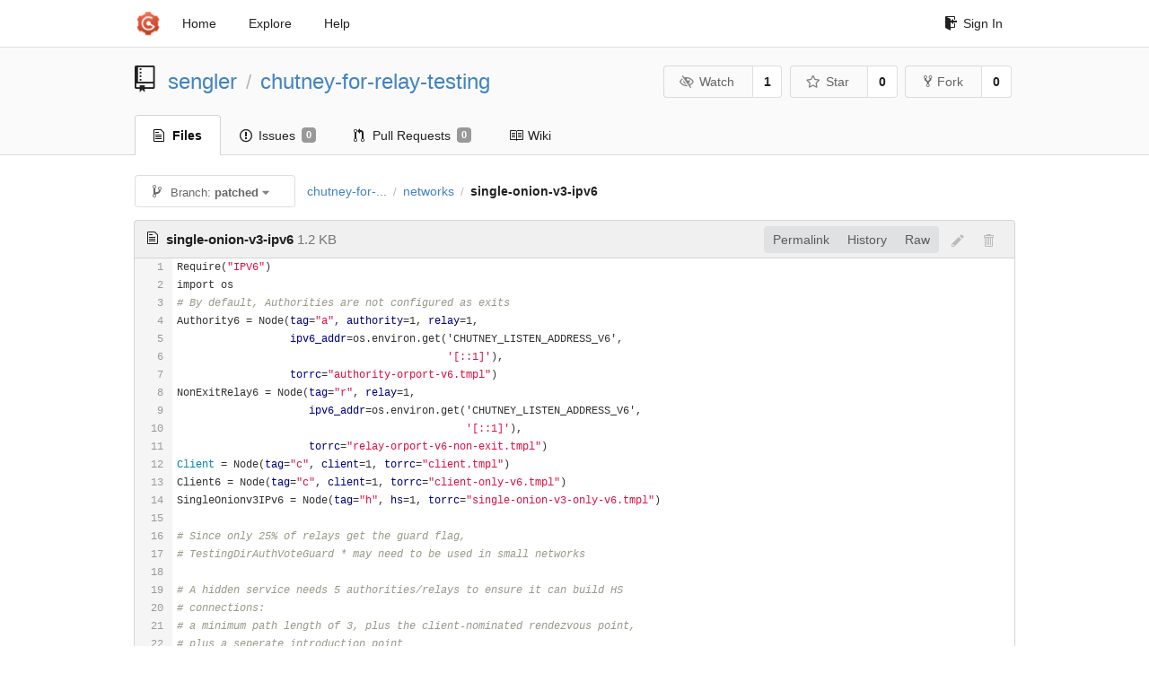

--- FILE ---
content_type: text/html; charset=UTF-8
request_url: https://git-crysp.uwaterloo.ca/sengler/chutney-for-relay-testing/src/patched/networks/single-onion-v3-ipv6
body_size: 4829
content:
<!DOCTYPE html>
<html>
<head data-suburl="">
	<meta http-equiv="Content-Type" content="text/html; charset=UTF-8" />
	<meta http-equiv="X-UA-Compatible" content="IE=edge"/>
	
		<meta name="author" content="sengler" />
		<meta name="description" content="chutney-for-relay-testing" />
		<meta name="keywords" content="go, git, self-hosted, gogs">
	
	<meta name="referrer" content="no-referrer" />
	<meta name="_csrf" content="62-9yNLeQ5SyZl2YLt68_nkKxWQ6MTc2ODc1MzAwNjc5NTM1NzY4Nw" />
	<meta name="_suburl" content="" />

	
	
		<meta property="og:url" content="https://git-crysp.uwaterloo.ca/sengler/chutney-for-relay-testing" />
		<meta property="og:type" content="object" />
		<meta property="og:title" content="sengler/chutney-for-relay-testing">
		<meta property="og:description" content="">
		<meta property="og:image" content="https://secure.gravatar.com/avatar/348a5799444099ebb93a70e655610b84?d=identicon" />
	

	<link rel="shortcut icon" href="/img/favicon.png" />

	<script src="/js/jquery-3.4.1.min.js"></script>
	<script src="/js/libs/jquery.are-you-sure.js"></script>
	<link rel="stylesheet" href="/assets/font-awesome-4.6.3/css/font-awesome.min.css">
	<link rel="stylesheet" href="/assets/octicons-4.3.0/octicons.min.css">

	
	

	

	
	<link rel="stylesheet" href="/css/semantic-2.4.2.min.css">
	<link rel="stylesheet" href="/css/gogs.min.css?v=26395294bdef382b577fd60234e5bb14f4090cc8">
	<noscript>
		<style>
			.dropdown:hover > .menu { display: block; }
			.ui.secondary.menu .dropdown.item > .menu { margin-top: 0; }
		 </style>
	</noscript>

	
	<script src="/js/semantic-2.4.2.min.js"></script>
	<script src="/js/gogs.js?v=26395294bdef382b577fd60234e5bb14f4090cc8"></script>

	<title>sengler/chutney-for-relay-testing @ patched - CrySP Git Service</title>

	<meta name="theme-color" content="#ff5343">

	
</head>
<body>
	<div class="full height">
		<noscript>This website works better with JavaScript</noscript>

		
			<div class="following bar light">
				<div class="ui container">
					<div class="ui grid">
						<div class="column">
							<div class="ui top secondary menu">
								<a class="item brand" href="/">
									<img class="ui mini image" src="/img/favicon.png">
								</a>

								
									<a class="item" href="/">Home</a>
								

								<a class="item" href="/explore/repos">Explore</a>
								

								

									<a class="item" target="_blank" rel="noopener noreferrer" href="https://gogs.io/docs" rel="noreferrer">Help</a>
									<div class="right menu">
										
										<a class="item" href="/user/login?redirect_to=%2fsengler%2fchutney-for-relay-testing%2fsrc%2fpatched%2fnetworks%2fsingle-onion-v3-ipv6">
											<i class="octicon octicon-sign-in"></i> Sign In
										</a>
									</div>

								
							</div>
						</div>
					</div>
				</div>
			</div>
		

		


<div class="repository file list">
	<div class="header-wrapper">

	<div class="ui container">
		<div class="ui vertically padded grid head">
			<div class="column">
				<div class="ui header">
					<div class="ui huge breadcrumb">
						
							<i class="mega-octicon octicon-repo"></i>
						
						<a href="/sengler">sengler</a>
						<div class="divider"> / </div>
						<a href="/sengler/chutney-for-relay-testing">chutney-for-relay-testing</a>
						
						
					</div>

					
						<div class="ui right">
							<form class="display inline" action="/sengler/chutney-for-relay-testing/action/watch?redirect_to=%2fsengler%2fchutney-for-relay-testing%2fsrc%2fpatched%2fnetworks%2fsingle-onion-v3-ipv6" method="POST">
								<input type="hidden" name="_csrf" value="62-9yNLeQ5SyZl2YLt68_nkKxWQ6MTc2ODc1MzAwNjc5NTM1NzY4Nw">
								<div class="ui labeled button" tabindex="0">
									<button class="ui basic button">
										<i class="eye slash outline icon"></i>Watch
									</button>
									<a class="ui basic label" href="/sengler/chutney-for-relay-testing/watchers">
										1
									</a>
								</div>
							</form>
							<form class="display inline" action="/sengler/chutney-for-relay-testing/action/star?redirect_to=%2fsengler%2fchutney-for-relay-testing%2fsrc%2fpatched%2fnetworks%2fsingle-onion-v3-ipv6" method="POST">
								<input type="hidden" name="_csrf" value="62-9yNLeQ5SyZl2YLt68_nkKxWQ6MTc2ODc1MzAwNjc5NTM1NzY4Nw">
								<div class="ui labeled button" tabindex="0">
									<button class="ui basic button">
										<i class="star outline icon"></i>Star
									</button>
									<a class="ui basic label" href="/sengler/chutney-for-relay-testing/stars">
										0
									</a>
								</div>
							</form>
							
								<div class="ui labeled button" tabindex="0">
									<a class="ui basic button " href="/repo/fork/86">
										<i class="octicon octicon-repo-forked"></i>Fork
									</a>
									<a class="ui basic label" href="/sengler/chutney-for-relay-testing/forks">
										0
									</a>
								</div>
							
						</div>
					
				</div>
			</div>
		</div>
	</div>


	<div class="ui tabs container">
		<div class="ui tabular menu navbar">
			
				<a class="active item" href="/sengler/chutney-for-relay-testing">
					<i class="octicon octicon-file-text"></i> Files
				</a>
			
			
				<a class=" item" href="/sengler/chutney-for-relay-testing/issues">
					<i class="octicon octicon-issue-opened"></i> Issues <span class="ui gray small label">0</span>
				</a>
			
			
				<a class=" item" href="/sengler/chutney-for-relay-testing/pulls">
					<i class="octicon octicon-git-pull-request"></i> Pull Requests <span class="ui gray small label">0</span>
				</a>
			
			
				<a class=" item" href="/sengler/chutney-for-relay-testing/wiki">
					<i class="octicon octicon-book"></i> Wiki
				</a>
			
			
		</div>
	</div>
	<div class="ui tabs divider"></div>

</div>

	<div class="ui container">
		




		
		<div class="ui secondary menu">
			
			<div class="fitted item choose reference">
	<div class="ui floating filter dropdown" data-no-results="No results found.">
			<div class="ui basic small button">
			<span class="text">
				<i class="octicon octicon-git-branch"></i>
				Branch:
				<strong>patched</strong>
			</span>
			<i class="dropdown icon"></i>
		</div>
		<div class="menu">
			<div class="ui icon search input">
				<i class="filter icon"></i>
				<input name="search" placeholder="Filter branch or tag...">
			</div>
			<div class="header">
				<div class="ui grid">
					<div class="two column row">
						<a class="reference column" href="#" data-target="#branch-list">
							<span class="text black">
								Branches
							</span>
						</a>
						<a class="reference column" href="#" data-target="#tag-list">
							<span class="text ">
								Tags
							</span>
						</a>
					</div>
				</div>
			</div>
			<div id="branch-list" class="scrolling menu" >
				
					<div class="item selected" data-url="/sengler/chutney-for-relay-testing/src/patched/networks/single-onion-v3-ipv6">patched</div>
				
			</div>
			<div id="tag-list" class="scrolling menu" style="display: none">
				
					<div class="item " data-url="/sengler/chutney-for-relay-testing/src/experiment-1589675827/networks/single-onion-v3-ipv6">experiment-1589675827</div>
				
					<div class="item " data-url="/sengler/chutney-for-relay-testing/src/paper/networks/single-onion-v3-ipv6">paper</div>
				
			</div>
		</div>
	</div>
</div>

			<div class="fitted item">
				<div class="ui breadcrumb">
					<a class="section" href="/sengler/chutney-for-relay-testing/src/patched">chutney-for-...</a>
					
					
					
						<div class="divider"> / </div>
						
							
							<span class="section"><a href="/sengler/chutney-for-relay-testing/src/patched/networks">networks</a></span>
						
					
						<div class="divider"> / </div>
						
							<span class="active section">single-onion-v3-ipv6</span>
						
					
				</div>
			</div>
			<div class="right fitted item">
				
					<div id="file-buttons" class="ui tiny blue buttons">
						
						
					</div>
				

				
				
			</div>
		</div>
		
			<div id="file-content" class="tab-size-8">
	<h4 class="ui top attached header" id="repo-read-file">
		
			<i class="octicon octicon-file-text ui left"></i>
			<strong>single-onion-v3-ipv6</strong> <span class="text grey normal">1.2 KB</span>
		
		
			<div class="ui right file-actions">
				<div class="ui buttons">
					
						<a class="ui button" href="/sengler/chutney-for-relay-testing/src/2242140db9bf55f31f3db28dfb0e5be9cc56b663/networks/single-onion-v3-ipv6">Permalink</a>
					
					<a class="ui button" href="/sengler/chutney-for-relay-testing/commits/patched/networks/single-onion-v3-ipv6">History</a>
					<a class="ui button" href="/sengler/chutney-for-relay-testing/raw/patched/networks/single-onion-v3-ipv6">Raw</a>
				</div>
				
					
						<i class="octicon octicon-pencil btn-octicon poping up disabled" data-content="You must fork this repository before editing the file" data-position="bottom center" data-variation="tiny inverted"></i>
					
					
						<i class="octicon octicon-trashcan btn-octicon poping up disabled" data-content="You must have write access to make or propose changes to this file" data-position="bottom center" data-variation="tiny inverted"></i>
					
				
			</div>
		
	</h4>
	<div class="ui unstackable attached table segment">
		<div id="" class="file-view code-view has-emoji">
			
				<table>
					<tbody>
						<tr>
						
							<td class="lines-num"><span id="L1">1</span><span id="L2">2</span><span id="L3">3</span><span id="L4">4</span><span id="L5">5</span><span id="L6">6</span><span id="L7">7</span><span id="L8">8</span><span id="L9">9</span><span id="L10">10</span><span id="L11">11</span><span id="L12">12</span><span id="L13">13</span><span id="L14">14</span><span id="L15">15</span><span id="L16">16</span><span id="L17">17</span><span id="L18">18</span><span id="L19">19</span><span id="L20">20</span><span id="L21">21</span><span id="L22">22</span><span id="L23">23</span><span id="L24">24</span><span id="L25">25</span><span id="L26">26</span></td>
							<td class="lines-code"><pre><code class=""><ol class="linenums"><li class="L1" rel="L1">Require(&#34;IPV6&#34;)</li>
<li class="L2" rel="L2">import os</li>
<li class="L3" rel="L3"># By default, Authorities are not configured as exits</li>
<li class="L4" rel="L4">Authority6 = Node(tag=&#34;a&#34;, authority=1, relay=1,</li>
<li class="L5" rel="L5">                  ipv6_addr=os.environ.get(&#39;CHUTNEY_LISTEN_ADDRESS_V6&#39;,</li>
<li class="L6" rel="L6">                                           &#39;[::1]&#39;),</li>
<li class="L7" rel="L7">                  torrc=&#34;authority-orport-v6.tmpl&#34;)</li>
<li class="L8" rel="L8">NonExitRelay6 = Node(tag=&#34;r&#34;, relay=1,</li>
<li class="L9" rel="L9">                     ipv6_addr=os.environ.get(&#39;CHUTNEY_LISTEN_ADDRESS_V6&#39;,</li>
<li class="L10" rel="L10">                                              &#39;[::1]&#39;),</li>
<li class="L11" rel="L11">                     torrc=&#34;relay-orport-v6-non-exit.tmpl&#34;)</li>
<li class="L12" rel="L12">Client = Node(tag=&#34;c&#34;, client=1, torrc=&#34;client.tmpl&#34;)</li>
<li class="L13" rel="L13">Client6 = Node(tag=&#34;c&#34;, client=1, torrc=&#34;client-only-v6.tmpl&#34;)</li>
<li class="L14" rel="L14">SingleOnionv3IPv6 = Node(tag=&#34;h&#34;, hs=1, torrc=&#34;single-onion-v3-only-v6.tmpl&#34;)</li>
<li class="L15" rel="L15"></li>
<li class="L16" rel="L16"># Since only 25% of relays get the guard flag,</li>
<li class="L17" rel="L17"># TestingDirAuthVoteGuard * may need to be used in small networks</li>
<li class="L18" rel="L18"></li>
<li class="L19" rel="L19"># A hidden service needs 5 authorities/relays to ensure it can build HS</li>
<li class="L20" rel="L20"># connections:</li>
<li class="L21" rel="L21"># a minimum path length of 3, plus the client-nominated rendezvous point,</li>
<li class="L22" rel="L22"># plus a seperate introduction point</li>
<li class="L23" rel="L23">NODES = Authority6.getN(2) + NonExitRelay6.getN(3) + \</li>
<li class="L24" rel="L24">        Client.getN(1) + Client6.getN(1) + SingleOnionv3IPv6.getN(1)</li>
<li class="L25" rel="L25"></li>
<li class="L26" rel="L26">ConfigureNodes(NODES)</li>
</ol></code></pre></td>
						
						</tr>
					</tbody>
				</table>
			
		</div>
	</div>
</div>

<script>
function submitDeleteForm() {
    var message = prompt("delete_confirm_message\n\ndelete_commit_summary", "Delete ''");
    if (message != null) {
        $("#delete-message").val(message);
        $("#delete-file-form").submit()
    }
}
</script>

		
	</div>
</div>

	</div>
	<footer>
		<div class="ui container">
			<div class="ui left">
				© 2026 CrySP Git Service
			</div>
			<div class="ui right links">
				
					<span>
						Page: <strong>29ms</strong> Template: <strong>0ms</strong>
					</span>
				
				
				<div class="ui language bottom floating slide up dropdown link item">
					<i class="world icon"></i>
					<div class="text">English</div>
					<div class="menu">
						
							<a class="item active selected" href="#">English</a>
						
							<a class="item " href="/sengler/chutney-for-relay-testing/src/patched/networks/single-onion-v3-ipv6?lang=zh-CN">简体中文</a>
						
							<a class="item " href="/sengler/chutney-for-relay-testing/src/patched/networks/single-onion-v3-ipv6?lang=zh-HK">繁體中文（香港）</a>
						
							<a class="item " href="/sengler/chutney-for-relay-testing/src/patched/networks/single-onion-v3-ipv6?lang=zh-TW">繁體中文（臺灣）</a>
						
							<a class="item " href="/sengler/chutney-for-relay-testing/src/patched/networks/single-onion-v3-ipv6?lang=de-DE">Deutsch</a>
						
							<a class="item " href="/sengler/chutney-for-relay-testing/src/patched/networks/single-onion-v3-ipv6?lang=fr-FR">français</a>
						
							<a class="item " href="/sengler/chutney-for-relay-testing/src/patched/networks/single-onion-v3-ipv6?lang=nl-NL">Nederlands</a>
						
							<a class="item " href="/sengler/chutney-for-relay-testing/src/patched/networks/single-onion-v3-ipv6?lang=lv-LV">latviešu</a>
						
							<a class="item " href="/sengler/chutney-for-relay-testing/src/patched/networks/single-onion-v3-ipv6?lang=ru-RU">русский</a>
						
							<a class="item " href="/sengler/chutney-for-relay-testing/src/patched/networks/single-onion-v3-ipv6?lang=ja-JP">日本語</a>
						
							<a class="item " href="/sengler/chutney-for-relay-testing/src/patched/networks/single-onion-v3-ipv6?lang=es-ES">español</a>
						
							<a class="item " href="/sengler/chutney-for-relay-testing/src/patched/networks/single-onion-v3-ipv6?lang=pt-BR">português do Brasil</a>
						
							<a class="item " href="/sengler/chutney-for-relay-testing/src/patched/networks/single-onion-v3-ipv6?lang=pl-PL">polski</a>
						
							<a class="item " href="/sengler/chutney-for-relay-testing/src/patched/networks/single-onion-v3-ipv6?lang=bg-BG">български</a>
						
							<a class="item " href="/sengler/chutney-for-relay-testing/src/patched/networks/single-onion-v3-ipv6?lang=it-IT">italiano</a>
						
							<a class="item " href="/sengler/chutney-for-relay-testing/src/patched/networks/single-onion-v3-ipv6?lang=fi-FI">suomi</a>
						
							<a class="item " href="/sengler/chutney-for-relay-testing/src/patched/networks/single-onion-v3-ipv6?lang=tr-TR">Türkçe</a>
						
							<a class="item " href="/sengler/chutney-for-relay-testing/src/patched/networks/single-onion-v3-ipv6?lang=cs-CZ">čeština</a>
						
							<a class="item " href="/sengler/chutney-for-relay-testing/src/patched/networks/single-onion-v3-ipv6?lang=sr-SP">српски</a>
						
							<a class="item " href="/sengler/chutney-for-relay-testing/src/patched/networks/single-onion-v3-ipv6?lang=sv-SE">svenska</a>
						
							<a class="item " href="/sengler/chutney-for-relay-testing/src/patched/networks/single-onion-v3-ipv6?lang=ko-KR">한국어</a>
						
							<a class="item " href="/sengler/chutney-for-relay-testing/src/patched/networks/single-onion-v3-ipv6?lang=gl-ES">galego</a>
						
							<a class="item " href="/sengler/chutney-for-relay-testing/src/patched/networks/single-onion-v3-ipv6?lang=uk-UA">українська</a>
						
							<a class="item " href="/sengler/chutney-for-relay-testing/src/patched/networks/single-onion-v3-ipv6?lang=en-GB">English (United Kingdom)</a>
						
							<a class="item " href="/sengler/chutney-for-relay-testing/src/patched/networks/single-onion-v3-ipv6?lang=hu-HU">Magyar</a>
						
							<a class="item " href="/sengler/chutney-for-relay-testing/src/patched/networks/single-onion-v3-ipv6?lang=sk-SK">slovenský</a>
						
					</div>
				</div>
				<a href="/assets/librejs/librejs.html" style="display:none" data-jslicense="1">Javascript Licenses</a>
				<a target="_blank" rel="noopener noreferrer" href="https://gogs.io">Website</a>
			</div>
		</div>
	</footer>
</body>



	<link rel="stylesheet" href="/plugins/highlight-9.18.0/github.css">
	<script src="/plugins/highlight-9.18.0/highlight.pack.js"></script>
	<script>hljs.initHighlightingOnLoad();</script>





<script src="/js/libs/emojify-1.1.0.min.js"></script>
<script src="/js/libs/clipboard-2.0.4.min.js"></script>


</html>

